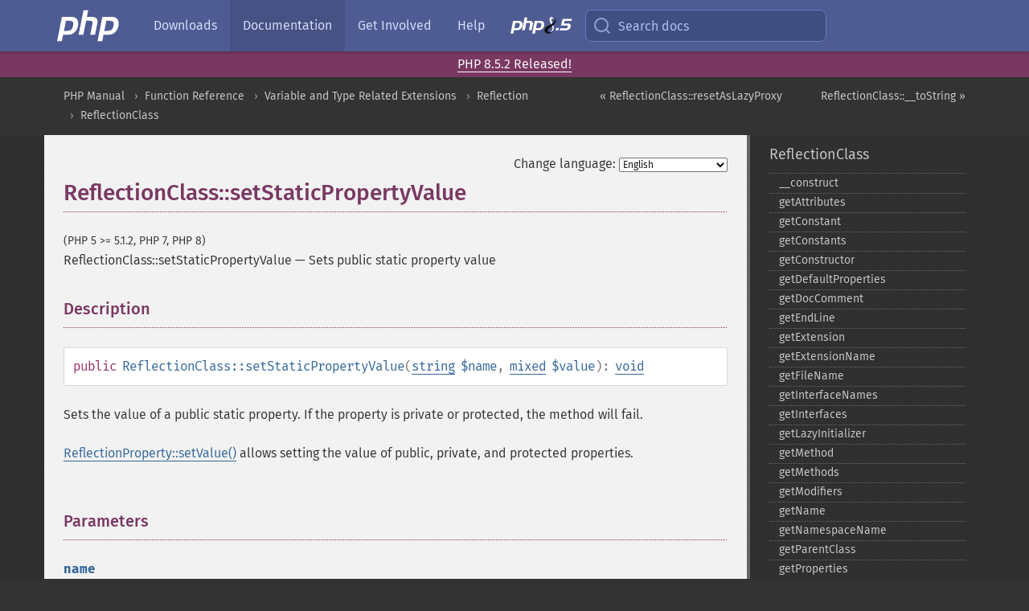

--- FILE ---
content_type: text/html; charset=utf-8
request_url: https://www.php.net/manual/en/reflectionclass.setstaticpropertyvalue.php
body_size: 9106
content:
<!DOCTYPE html>
<html xmlns="http://www.w3.org/1999/xhtml" lang="en">
<head>

  <meta charset="utf-8">
  <meta name="viewport" content="width=device-width, initial-scale=1.0">

     <base href="https://www.php.net/manual/en/reflectionclass.setstaticpropertyvalue.php">
  
  <title>PHP: ReflectionClass::setStaticPropertyValue - Manual</title>

      <link rel="stylesheet" type="text/css" href="/cached.php?t=1756715876&amp;f=/fonts/Fira/fira.css" media="screen">
      <link rel="stylesheet" type="text/css" href="/cached.php?t=1756715876&amp;f=/fonts/Font-Awesome/css/fontello.css" media="screen">
      <link rel="stylesheet" type="text/css" href="/cached.php?t=1763585401&amp;f=/styles/theme-base.css" media="screen">
      <link rel="stylesheet" type="text/css" href="/cached.php?t=1763575802&amp;f=/styles/theme-medium.css" media="screen">
  
 <link rel="icon" type="image/svg+xml" sizes="any" href="https://www.php.net/favicon.svg?v=2">
 <link rel="icon" type="image/png" sizes="196x196" href="https://www.php.net/favicon-196x196.png?v=2">
 <link rel="icon" type="image/png" sizes="32x32" href="https://www.php.net/favicon-32x32.png?v=2">
 <link rel="icon" type="image/png" sizes="16x16" href="https://www.php.net/favicon-16x16.png?v=2">
 <link rel="shortcut icon" href="https://www.php.net/favicon.ico?v=2">

 <link rel="search" type="application/opensearchdescription+xml" href="https://www.php.net/phpnetimprovedsearch.src" title="Add PHP.net search">
 <link rel="alternate" type="application/atom+xml" href="https://www.php.net/releases/feed.php" title="PHP Release feed">
 <link rel="alternate" type="application/atom+xml" href="https://www.php.net/feed.atom" title="PHP: Hypertext Preprocessor">

 <link rel="canonical" href="https://www.php.net/manual/en/reflectionclass.setstaticpropertyvalue.php">
 <link rel="shorturl" href="https://www.php.net/manual/en/reflectionclass.setstaticpropertyvalue.php">
 <link rel="alternate" href="https://www.php.net/manual/en/reflectionclass.setstaticpropertyvalue.php" hreflang="x-default">

 <link rel="contents" href="https://www.php.net/manual/en/index.php">
 <link rel="index" href="https://www.php.net/manual/en/class.reflectionclass.php">
 <link rel="prev" href="https://www.php.net/manual/en/reflectionclass.resetaslazyproxy.php">
 <link rel="next" href="https://www.php.net/manual/en/reflectionclass.tostring.php">

 <link rel="alternate" href="https://www.php.net/manual/en/reflectionclass.setstaticpropertyvalue.php" hreflang="en">
 <link rel="alternate" href="https://www.php.net/manual/de/reflectionclass.setstaticpropertyvalue.php" hreflang="de">
 <link rel="alternate" href="https://www.php.net/manual/es/reflectionclass.setstaticpropertyvalue.php" hreflang="es">
 <link rel="alternate" href="https://www.php.net/manual/fr/reflectionclass.setstaticpropertyvalue.php" hreflang="fr">
 <link rel="alternate" href="https://www.php.net/manual/it/reflectionclass.setstaticpropertyvalue.php" hreflang="it">
 <link rel="alternate" href="https://www.php.net/manual/ja/reflectionclass.setstaticpropertyvalue.php" hreflang="ja">
 <link rel="alternate" href="https://www.php.net/manual/pt_BR/reflectionclass.setstaticpropertyvalue.php" hreflang="pt_BR">
 <link rel="alternate" href="https://www.php.net/manual/ru/reflectionclass.setstaticpropertyvalue.php" hreflang="ru">
 <link rel="alternate" href="https://www.php.net/manual/tr/reflectionclass.setstaticpropertyvalue.php" hreflang="tr">
 <link rel="alternate" href="https://www.php.net/manual/uk/reflectionclass.setstaticpropertyvalue.php" hreflang="uk">
 <link rel="alternate" href="https://www.php.net/manual/zh/reflectionclass.setstaticpropertyvalue.php" hreflang="zh">

<link rel="stylesheet" type="text/css" href="/cached.php?t=1756715876&amp;f=/fonts/Fira/fira.css" media="screen">
<link rel="stylesheet" type="text/css" href="/cached.php?t=1756715876&amp;f=/fonts/Font-Awesome/css/fontello.css" media="screen">
<link rel="stylesheet" type="text/css" href="/cached.php?t=1763585401&amp;f=/styles/theme-base.css" media="screen">
<link rel="stylesheet" type="text/css" href="/cached.php?t=1763575802&amp;f=/styles/theme-medium.css" media="screen">


 <base href="https://www.php.net/manual/en/reflectionclass.setstaticpropertyvalue.php">

<meta name="Description" content="Sets public static property value" />

<meta name="twitter:card" content="summary_large_image" />
<meta name="twitter:site" content="@official_php" />
<meta name="twitter:title" content="PHP: ReflectionClass::setStaticPropertyValue - Manual" />
<meta name="twitter:description" content="Sets public static property value" />
<meta name="twitter:creator" content="@official_php" />
<meta name="twitter:image:src" content="https://www.php.net/images/meta-image.png" />

<meta itemprop="name" content="PHP: ReflectionClass::setStaticPropertyValue - Manual" />
<meta itemprop="description" content="Sets public static property value" />
<meta itemprop="image" content="https://www.php.net/images/meta-image.png" />

<meta property="og:image" content="https://www.php.net/images/meta-image.png" />
<meta property="og:description" content="Sets public static property value" />

<link href="https://fosstodon.org/@php" rel="me" />
<!-- Matomo -->
<script>
    var _paq = window._paq = window._paq || [];
    /* tracker methods like "setCustomDimension" should be called before "trackPageView" */
    _paq.push(["setDoNotTrack", true]);
    _paq.push(["disableCookies"]);
    _paq.push(['trackPageView']);
    _paq.push(['enableLinkTracking']);
    (function() {
        var u="https://analytics.php.net/";
        _paq.push(['setTrackerUrl', u+'matomo.php']);
        _paq.push(['setSiteId', '1']);
        var d=document, g=d.createElement('script'), s=d.getElementsByTagName('script')[0];
        g.async=true; g.src=u+'matomo.js'; s.parentNode.insertBefore(g,s);
    })();
</script>
<!-- End Matomo Code -->
</head>
<body class="docs "><a href="/x-myracloud-5958a2bbbed300a9b9ac631223924e0b/1768985463.179" style="display:  none">update page now</a>

<nav class="navbar navbar-fixed-top">
  <div class="navbar__inner">
    <a href="/" aria-label="PHP Home" class="navbar__brand">
      <img
        src="/images/logos/php-logo-white.svg"
        aria-hidden="true"
        width="80"
        height="40"
      >
    </a>

    <div
      id="navbar__offcanvas"
      tabindex="-1"
      class="navbar__offcanvas"
      aria-label="Menu"
    >
      <button
        id="navbar__close-button"
        class="navbar__icon-item navbar_icon-item--visually-aligned navbar__close-button"
      >
        <svg xmlns="http://www.w3.org/2000/svg" width="24" viewBox="0 0 24 24" fill="currentColor"><path d="M19,6.41L17.59,5L12,10.59L6.41,5L5,6.41L10.59,12L5,17.59L6.41,19L12,13.41L17.59,19L19,17.59L13.41,12L19,6.41Z" /></svg>
      </button>

      <ul class="navbar__nav">
                            <li class="navbar__item">
              <a
                href="/downloads.php"
                                class="navbar__link  "
              >
                                  Downloads                              </a>
          </li>
                            <li class="navbar__item">
              <a
                href="/docs.php"
                aria-current="page"                class="navbar__link navbar__link--active "
              >
                                  Documentation                              </a>
          </li>
                            <li class="navbar__item">
              <a
                href="/get-involved.php"
                                class="navbar__link  "
              >
                                  Get Involved                              </a>
          </li>
                            <li class="navbar__item">
              <a
                href="/support.php"
                                class="navbar__link  "
              >
                                  Help                              </a>
          </li>
                            <li class="navbar__item">
              <a
                href="/releases/8.5/index.php"
                                class="navbar__link  navbar__release"
              >
                                  <img src="/images/php8/logo_php8_5.svg" alt="PHP 8.5">
                              </a>
          </li>
              </ul>
    </div>

    <div class="navbar__right">
        
      
      <!-- Desktop default search -->
      <form
        action="/manual-lookup.php"
        class="navbar__search-form"
      >
        <label for="navbar__search-input" aria-label="Search docs">
          <svg
  xmlns="http://www.w3.org/2000/svg"
  aria-hidden="true"
  width="24"
  viewBox="0 0 24 24"
  fill="none"
  stroke="currentColor"
  stroke-width="2"
  stroke-linecap="round"
  stroke-linejoin="round"
>
  <circle cx="11" cy="11" r="8"></circle>
  <line x1="21" y1="21" x2="16.65" y2="16.65"></line>
</svg>        </label>
        <input
          type="search"
          name="pattern"
          id="navbar__search-input"
          class="navbar__search-input"
          placeholder="Search docs"
          accesskey="s"
        >
        <input type="hidden" name="scope" value="quickref">
      </form>

      <!-- Desktop encanced search -->
      <button
        id="navbar__search-button"
        class="navbar__search-button"
        hidden
      >
        <svg
  xmlns="http://www.w3.org/2000/svg"
  aria-hidden="true"
  width="24"
  viewBox="0 0 24 24"
  fill="none"
  stroke="currentColor"
  stroke-width="2"
  stroke-linecap="round"
  stroke-linejoin="round"
>
  <circle cx="11" cy="11" r="8"></circle>
  <line x1="21" y1="21" x2="16.65" y2="16.65"></line>
</svg>        Search docs
      </button>

        
      <!-- Mobile default items -->
      <a
        id="navbar__search-link"
        href="/lookup-form.php"
        aria-label="Search docs"
        class="navbar__icon-item navbar__search-link"
      >
        <svg
  xmlns="http://www.w3.org/2000/svg"
  aria-hidden="true"
  width="24"
  viewBox="0 0 24 24"
  fill="none"
  stroke="currentColor"
  stroke-width="2"
  stroke-linecap="round"
  stroke-linejoin="round"
>
  <circle cx="11" cy="11" r="8"></circle>
  <line x1="21" y1="21" x2="16.65" y2="16.65"></line>
</svg>      </a>
      <a
        id="navbar__menu-link"
        href="/menu.php"
        aria-label="Menu"
        class="navbar__icon-item navbar_icon-item--visually-aligned navbar_menu-link"
      >
        <svg xmlns="http://www.w3.org/2000/svg"
  aria-hidden="true"
  width="24"
  viewBox="0 0 24 24"
  fill="currentColor"
>
  <path d="M3,6H21V8H3V6M3,11H21V13H3V11M3,16H21V18H3V16Z" />
</svg>      </a>

      <!-- Mobile enhanced items -->
      <button
        id="navbar__search-button-mobile"
        aria-label="Search docs"
        class="navbar__icon-item navbar__search-button-mobile"
        hidden
      >
        <svg
  xmlns="http://www.w3.org/2000/svg"
  aria-hidden="true"
  width="24"
  viewBox="0 0 24 24"
  fill="none"
  stroke="currentColor"
  stroke-width="2"
  stroke-linecap="round"
  stroke-linejoin="round"
>
  <circle cx="11" cy="11" r="8"></circle>
  <line x1="21" y1="21" x2="16.65" y2="16.65"></line>
</svg>      </button>
      <button
        id="navbar__menu-button"
        aria-label="Menu"
        class="navbar__icon-item navbar_icon-item--visually-aligned"
        hidden
      >
        <svg xmlns="http://www.w3.org/2000/svg"
  aria-hidden="true"
  width="24"
  viewBox="0 0 24 24"
  fill="currentColor"
>
  <path d="M3,6H21V8H3V6M3,11H21V13H3V11M3,16H21V18H3V16Z" />
</svg>      </button>
    </div>

    <div
      id="navbar__backdrop"
      class="navbar__backdrop"
    ></div>
  </div>

  <div id="flash-message"></div>
</nav>
<div class="headsup"><a href='/index.php#2026-01-15-3'>PHP 8.5.2 Released!</a></div>
<nav id="trick"><div><dl>
<dt><a href='/manual/en/getting-started.php'>Getting Started</a></dt>
	<dd><a href='/manual/en/introduction.php'>Introduction</a></dd>
	<dd><a href='/manual/en/tutorial.php'>A simple tutorial</a></dd>
<dt><a href='/manual/en/langref.php'>Language Reference</a></dt>
	<dd><a href='/manual/en/language.basic-syntax.php'>Basic syntax</a></dd>
	<dd><a href='/manual/en/language.types.php'>Types</a></dd>
	<dd><a href='/manual/en/language.variables.php'>Variables</a></dd>
	<dd><a href='/manual/en/language.constants.php'>Constants</a></dd>
	<dd><a href='/manual/en/language.expressions.php'>Expressions</a></dd>
	<dd><a href='/manual/en/language.operators.php'>Operators</a></dd>
	<dd><a href='/manual/en/language.control-structures.php'>Control Structures</a></dd>
	<dd><a href='/manual/en/language.functions.php'>Functions</a></dd>
	<dd><a href='/manual/en/language.oop5.php'>Classes and Objects</a></dd>
	<dd><a href='/manual/en/language.namespaces.php'>Namespaces</a></dd>
	<dd><a href='/manual/en/language.enumerations.php'>Enumerations</a></dd>
	<dd><a href='/manual/en/language.errors.php'>Errors</a></dd>
	<dd><a href='/manual/en/language.exceptions.php'>Exceptions</a></dd>
	<dd><a href='/manual/en/language.fibers.php'>Fibers</a></dd>
	<dd><a href='/manual/en/language.generators.php'>Generators</a></dd>
	<dd><a href='/manual/en/language.attributes.php'>Attributes</a></dd>
	<dd><a href='/manual/en/language.references.php'>References Explained</a></dd>
	<dd><a href='/manual/en/reserved.variables.php'>Predefined Variables</a></dd>
	<dd><a href='/manual/en/reserved.exceptions.php'>Predefined Exceptions</a></dd>
	<dd><a href='/manual/en/reserved.interfaces.php'>Predefined Interfaces and Classes</a></dd>
	<dd><a href='/manual/en/reserved.attributes.php'>Predefined Attributes</a></dd>
	<dd><a href='/manual/en/context.php'>Context options and parameters</a></dd>
	<dd><a href='/manual/en/wrappers.php'>Supported Protocols and Wrappers</a></dd>
</dl>
<dl>
<dt><a href='/manual/en/security.php'>Security</a></dt>
	<dd><a href='/manual/en/security.intro.php'>Introduction</a></dd>
	<dd><a href='/manual/en/security.general.php'>General considerations</a></dd>
	<dd><a href='/manual/en/security.cgi-bin.php'>Installed as CGI binary</a></dd>
	<dd><a href='/manual/en/security.apache.php'>Installed as an Apache module</a></dd>
	<dd><a href='/manual/en/security.sessions.php'>Session Security</a></dd>
	<dd><a href='/manual/en/security.filesystem.php'>Filesystem Security</a></dd>
	<dd><a href='/manual/en/security.database.php'>Database Security</a></dd>
	<dd><a href='/manual/en/security.errors.php'>Error Reporting</a></dd>
	<dd><a href='/manual/en/security.variables.php'>User Submitted Data</a></dd>
	<dd><a href='/manual/en/security.hiding.php'>Hiding PHP</a></dd>
	<dd><a href='/manual/en/security.current.php'>Keeping Current</a></dd>
<dt><a href='/manual/en/features.php'>Features</a></dt>
	<dd><a href='/manual/en/features.http-auth.php'>HTTP authentication with PHP</a></dd>
	<dd><a href='/manual/en/features.cookies.php'>Cookies</a></dd>
	<dd><a href='/manual/en/features.sessions.php'>Sessions</a></dd>
	<dd><a href='/manual/en/features.file-upload.php'>Handling file uploads</a></dd>
	<dd><a href='/manual/en/features.remote-files.php'>Using remote files</a></dd>
	<dd><a href='/manual/en/features.connection-handling.php'>Connection handling</a></dd>
	<dd><a href='/manual/en/features.persistent-connections.php'>Persistent Database Connections</a></dd>
	<dd><a href='/manual/en/features.commandline.php'>Command line usage</a></dd>
	<dd><a href='/manual/en/features.gc.php'>Garbage Collection</a></dd>
	<dd><a href='/manual/en/features.dtrace.php'>DTrace Dynamic Tracing</a></dd>
</dl>
<dl>
<dt><a href='/manual/en/funcref.php'>Function Reference</a></dt>
	<dd><a href='/manual/en/refs.basic.php.php'>Affecting PHP's Behaviour</a></dd>
	<dd><a href='/manual/en/refs.utilspec.audio.php'>Audio Formats Manipulation</a></dd>
	<dd><a href='/manual/en/refs.remote.auth.php'>Authentication Services</a></dd>
	<dd><a href='/manual/en/refs.utilspec.cmdline.php'>Command Line Specific Extensions</a></dd>
	<dd><a href='/manual/en/refs.compression.php'>Compression and Archive Extensions</a></dd>
	<dd><a href='/manual/en/refs.crypto.php'>Cryptography Extensions</a></dd>
	<dd><a href='/manual/en/refs.database.php'>Database Extensions</a></dd>
	<dd><a href='/manual/en/refs.calendar.php'>Date and Time Related Extensions</a></dd>
	<dd><a href='/manual/en/refs.fileprocess.file.php'>File System Related Extensions</a></dd>
	<dd><a href='/manual/en/refs.international.php'>Human Language and Character Encoding Support</a></dd>
	<dd><a href='/manual/en/refs.utilspec.image.php'>Image Processing and Generation</a></dd>
	<dd><a href='/manual/en/refs.remote.mail.php'>Mail Related Extensions</a></dd>
	<dd><a href='/manual/en/refs.math.php'>Mathematical Extensions</a></dd>
	<dd><a href='/manual/en/refs.utilspec.nontext.php'>Non-Text MIME Output</a></dd>
	<dd><a href='/manual/en/refs.fileprocess.process.php'>Process Control Extensions</a></dd>
	<dd><a href='/manual/en/refs.basic.other.php'>Other Basic Extensions</a></dd>
	<dd><a href='/manual/en/refs.remote.other.php'>Other Services</a></dd>
	<dd><a href='/manual/en/refs.search.php'>Search Engine Extensions</a></dd>
	<dd><a href='/manual/en/refs.utilspec.server.php'>Server Specific Extensions</a></dd>
	<dd><a href='/manual/en/refs.basic.session.php'>Session Extensions</a></dd>
	<dd><a href='/manual/en/refs.basic.text.php'>Text Processing</a></dd>
	<dd><a href='/manual/en/refs.basic.vartype.php'>Variable and Type Related Extensions</a></dd>
	<dd><a href='/manual/en/refs.webservice.php'>Web Services</a></dd>
	<dd><a href='/manual/en/refs.utilspec.windows.php'>Windows Only Extensions</a></dd>
	<dd><a href='/manual/en/refs.xml.php'>XML Manipulation</a></dd>
	<dd><a href='/manual/en/refs.ui.php'>GUI Extensions</a></dd>
</dl>
<dl>
<dt>Keyboard Shortcuts</dt><dt>?</dt>
<dd>This help</dd>
<dt>j</dt>
<dd>Next menu item</dd>
<dt>k</dt>
<dd>Previous menu item</dd>
<dt>g p</dt>
<dd>Previous man page</dd>
<dt>g n</dt>
<dd>Next man page</dd>
<dt>G</dt>
<dd>Scroll to bottom</dd>
<dt>g g</dt>
<dd>Scroll to top</dd>
<dt>g h</dt>
<dd>Goto homepage</dd>
<dt>g s</dt>
<dd>Goto search<br>(current page)</dd>
<dt>/</dt>
<dd>Focus search box</dd>
</dl></div></nav>
<div id="goto">
    <div class="search">
         <div class="text"></div>
         <div class="results"><ul></ul></div>
   </div>
</div>

  <div id="breadcrumbs" class="clearfix">
    <div id="breadcrumbs-inner">
          <div class="next">
        <a href="reflectionclass.tostring.php">
          ReflectionClass::__toString &raquo;
        </a>
      </div>
              <div class="prev">
        <a href="reflectionclass.resetaslazyproxy.php">
          &laquo; ReflectionClass::resetAsLazyProxy        </a>
      </div>
          <ul>
            <li><a href='index.php'>PHP Manual</a></li>      <li><a href='funcref.php'>Function Reference</a></li>      <li><a href='refs.basic.vartype.php'>Variable and Type Related Extensions</a></li>      <li><a href='book.reflection.php'>Reflection</a></li>      <li><a href='class.reflectionclass.php'>ReflectionClass</a></li>      </ul>
    </div>
  </div>




<div id="layout" class="clearfix">
  <section id="layout-content">
  <div class="page-tools">
    <div class="change-language">
      <form action="/manual/change.php" method="get" id="changelang" name="changelang">
        <fieldset>
          <label for="changelang-langs">Change language:</label>
          <select onchange="document.changelang.submit()" name="page" id="changelang-langs">
            <option value='en/reflectionclass.setstaticpropertyvalue.php' selected="selected">English</option>
            <option value='de/reflectionclass.setstaticpropertyvalue.php'>German</option>
            <option value='es/reflectionclass.setstaticpropertyvalue.php'>Spanish</option>
            <option value='fr/reflectionclass.setstaticpropertyvalue.php'>French</option>
            <option value='it/reflectionclass.setstaticpropertyvalue.php'>Italian</option>
            <option value='ja/reflectionclass.setstaticpropertyvalue.php'>Japanese</option>
            <option value='pt_BR/reflectionclass.setstaticpropertyvalue.php'>Brazilian Portuguese</option>
            <option value='ru/reflectionclass.setstaticpropertyvalue.php'>Russian</option>
            <option value='tr/reflectionclass.setstaticpropertyvalue.php'>Turkish</option>
            <option value='uk/reflectionclass.setstaticpropertyvalue.php'>Ukrainian</option>
            <option value='zh/reflectionclass.setstaticpropertyvalue.php'>Chinese (Simplified)</option>
            <option value='help-translate.php'>Other</option>
          </select>
        </fieldset>
      </form>
    </div>
  </div><div id="reflectionclass.setstaticpropertyvalue" class="refentry">
 <div class="refnamediv">
  <h1 class="refname">ReflectionClass::setStaticPropertyValue</h1>
  <p class="verinfo">(PHP 5 &gt;= 5.1.2, PHP 7, PHP 8)</p><p class="refpurpose"><span class="refname">ReflectionClass::setStaticPropertyValue</span> &mdash; <span class="dc-title">Sets public static property value</span></p>

 </div>

 <div class="refsect1 description" id="refsect1-reflectionclass.setstaticpropertyvalue-description">
  <h3 class="title">Description</h3>
  <div class="methodsynopsis dc-description">
   <span class="modifier">public</span> <span class="methodname"><strong>ReflectionClass::setStaticPropertyValue</strong></span>(<span class="methodparam"><span class="type"><a href="language.types.string.php" class="type string">string</a></span> <code class="parameter">$name</code></span>, <span class="methodparam"><span class="type"><a href="language.types.mixed.php" class="type mixed">mixed</a></span> <code class="parameter">$value</code></span>): <span class="type"><a href="language.types.void.php" class="type void">void</a></span></div>

  <p class="simpara">
   Sets the value of a public static property.
   If the property is private or protected, the method will fail.
  </p>
  <p class="simpara">
   <span class="methodname"><a href="reflectionproperty.setvalue.php" class="methodname">ReflectionProperty::setValue()</a></span> allows setting
   the value of public, private, and protected properties.
  </p>
 </div>


 <div class="refsect1 parameters" id="refsect1-reflectionclass.setstaticpropertyvalue-parameters">
  <h3 class="title">Parameters</h3>
  <p class="para">
   <dl>
    
     <dt><code class="parameter">name</code></dt>
     <dd>
      <p class="para">
       Property name.
      </p>
     </dd>
    
    
     <dt><code class="parameter">value</code></dt>
     <dd>
      <p class="para">
       New property value.
      </p>
     </dd>
    
   </dl>
  </p>
 </div>


 <div class="refsect1 returnvalues" id="refsect1-reflectionclass.setstaticpropertyvalue-returnvalues">
  <h3 class="title">Return Values</h3>
  <p class="para">
   No value is returned.
  </p>
 </div>


 <div class="refsect1 changelog" id="refsect1-reflectionclass.setstaticpropertyvalue-changelog">
  <h3 class="title">Changelog</h3>
  <table class="doctable informaltable">
   
    <thead>
     <tr>
      <th>Version</th>
      <th>Description</th>
     </tr>

    </thead>

    <tbody class="tbody">
     <tr>
      <td>7.4.0</td>
      <td>
       Using <span class="methodname"><strong>ReflectionClass::setStaticPropertyValue()</strong></span> to set
       a private or protected property now results in a fatal error. Previously, it
       threw a <span class="classname"><a href="class.reflectionexception.php" class="classname">ReflectionException</a></span>.
      </td>
     </tr>

    </tbody>
   
  </table>

 </div>


 <div class="refsect1 seealso" id="refsect1-reflectionclass.setstaticpropertyvalue-seealso">
  <h3 class="title">See Also</h3>
  <p class="para">
   <ul class="simplelist">
    <li><span class="methodname"><a href="reflectionclass.getstaticpropertyvalue.php" class="methodname" rel="rdfs-seeAlso">ReflectionClass::getStaticPropertyValue()</a> - Gets static property value</span></li>
    <li><span class="methodname"><a href="reflectionproperty.setvalue.php" class="methodname" rel="rdfs-seeAlso">ReflectionProperty::setValue()</a> - Set property value</span></li>
   </ul>
  </p>
 </div>


</div>    <div class="contribute">
      <h3 class="title">Found A Problem?</h3>
      <div>
         
      </div>
      <div class="edit-bug">
        <a href="https://github.com/php/doc-base/blob/master/README.md" title="This will take you to our contribution guidelines on GitHub" target="_blank" rel="noopener noreferrer">Learn How To Improve This Page</a>
        •
        <a href="https://github.com/php/doc-en/blob/master/reference/reflection/reflectionclass/setstaticpropertyvalue.xml">Submit a Pull Request</a>
        •
        <a href="https://github.com/php/doc-en/issues/new?body=From%20manual%20page:%20https:%2F%2Fphp.net%2Freflectionclass.setstaticpropertyvalue%0A%0A---">Report a Bug</a>
      </div>
    </div><section id="usernotes">
<div class="head">
<span class="action"><a href="/manual/add-note.php?sect=reflectionclass.setstaticpropertyvalue&amp;repo=en&amp;redirect=https://www.php.net/manual/en/reflectionclass.setstaticpropertyvalue.php">＋<small>add a note</small></a></span>
<h3 class="title">User Contributed Notes <span class="count">2 notes</span></h3>
</div><div id="allnotes">
  <div class="note" id="114740">  <div class="votes">
    <div id="Vu114740">
    <a href="/manual/vote-note.php?id=114740&amp;page=reflectionclass.setstaticpropertyvalue&amp;vote=up" title="Vote up!" class="usernotes-voteu">up</a>
    </div>
    <div id="Vd114740">
    <a href="/manual/vote-note.php?id=114740&amp;page=reflectionclass.setstaticpropertyvalue&amp;vote=down" title="Vote down!" class="usernotes-voted">down</a>
    </div>
    <div class="tally" id="V114740" title="100% like this...">
    25
    </div>
  </div>
  <a href="#114740" class="name">
  <strong class="user"><em>Andrew Jackson</em></strong></a><a class="genanchor" href="#114740"> &para;</a><div class="date" title="2014-03-31 10:53"><strong>11 years ago</strong></div>
  <div class="text" id="Hcom114740">
<div class="phpcode"><pre><code class="html">Calling this method on a static property that is not public will return a ReflectionException stating the property does not exist. This is quite misleading as the property is valid.

class test {
    public static $publicProperty = 'public';
    private static $privateProperty = 'private';

    public static function printProperties() {
        echo self::$publicProperty . "\n";
        echo self::$privateProperty . "\n";
    }
} 

$reflectedClass = new \ReflectionClass('test');
$reflectedClass-&gt;setStaticPropertyValue('publicProperty', 'foo');
$reflectedClass-&gt;setStaticPropertyValue( 'privateProperty', 'bar' );

PHP Fatal error:  Uncaught exception 'ReflectionException' with message 'Class test does not have a property named privateProperty'

If you retrieve the method using the reflection class getProperty method you can circumnavigate this issue

$reflectedProperty = $reflectedClass-&gt;getProperty('privateProperty');
$reflectedProperty-&gt;setAccessible(true);
$reflectedProperty = $reflectedProperty-&gt;setValue('bar');

test::printProperties(); 
will echo
foo
bar</code></pre></div>
  </div>
 </div>
  <div class="note" id="109392">  <div class="votes">
    <div id="Vu109392">
    <a href="/manual/vote-note.php?id=109392&amp;page=reflectionclass.setstaticpropertyvalue&amp;vote=up" title="Vote up!" class="usernotes-voteu">up</a>
    </div>
    <div id="Vd109392">
    <a href="/manual/vote-note.php?id=109392&amp;page=reflectionclass.setstaticpropertyvalue&amp;vote=down" title="Vote down!" class="usernotes-voted">down</a>
    </div>
    <div class="tally" id="V109392" title="94% like this...">
    15
    </div>
  </div>
  <a href="#109392" class="name">
  <strong class="user"><em>chuck at manchuck dot com</em></strong></a><a class="genanchor" href="#109392"> &para;</a><div class="date" title="2012-07-13 01:40"><strong>13 years ago</strong></div>
  <div class="text" id="Hcom109392">
<div class="phpcode"><pre><code class="html">It is important to note that calling ReflectionClass::setStaticPropertyValue will not allow you to add new static properties to a class.</code></pre></div>
  </div>
 </div></div>
<div class="foot"><a href="/manual/add-note.php?sect=reflectionclass.setstaticpropertyvalue&amp;repo=en&amp;redirect=https://www.php.net/manual/en/reflectionclass.setstaticpropertyvalue.php">＋<small>add a note</small></a></div>
</section>    </section><!-- layout-content -->
        <aside class='layout-menu'>

        <ul class='parent-menu-list'>
                                    <li>
                <a href="class.reflectionclass.php">ReflectionClass</a>

                                    <ul class='child-menu-list'>

                                                <li class="">
                            <a href="reflectionclass.construct.php" title="_&#8203;_&#8203;construct">_&#8203;_&#8203;construct</a>
                        </li>
                                                <li class="">
                            <a href="reflectionclass.getattributes.php" title="getAttributes">getAttributes</a>
                        </li>
                                                <li class="">
                            <a href="reflectionclass.getconstant.php" title="getConstant">getConstant</a>
                        </li>
                                                <li class="">
                            <a href="reflectionclass.getconstants.php" title="getConstants">getConstants</a>
                        </li>
                                                <li class="">
                            <a href="reflectionclass.getconstructor.php" title="getConstructor">getConstructor</a>
                        </li>
                                                <li class="">
                            <a href="reflectionclass.getdefaultproperties.php" title="getDefaultProperties">getDefaultProperties</a>
                        </li>
                                                <li class="">
                            <a href="reflectionclass.getdoccomment.php" title="getDocComment">getDocComment</a>
                        </li>
                                                <li class="">
                            <a href="reflectionclass.getendline.php" title="getEndLine">getEndLine</a>
                        </li>
                                                <li class="">
                            <a href="reflectionclass.getextension.php" title="getExtension">getExtension</a>
                        </li>
                                                <li class="">
                            <a href="reflectionclass.getextensionname.php" title="getExtensionName">getExtensionName</a>
                        </li>
                                                <li class="">
                            <a href="reflectionclass.getfilename.php" title="getFileName">getFileName</a>
                        </li>
                                                <li class="">
                            <a href="reflectionclass.getinterfacenames.php" title="getInterfaceNames">getInterfaceNames</a>
                        </li>
                                                <li class="">
                            <a href="reflectionclass.getinterfaces.php" title="getInterfaces">getInterfaces</a>
                        </li>
                                                <li class="">
                            <a href="reflectionclass.getlazyinitializer.php" title="getLazyInitializer">getLazyInitializer</a>
                        </li>
                                                <li class="">
                            <a href="reflectionclass.getmethod.php" title="getMethod">getMethod</a>
                        </li>
                                                <li class="">
                            <a href="reflectionclass.getmethods.php" title="getMethods">getMethods</a>
                        </li>
                                                <li class="">
                            <a href="reflectionclass.getmodifiers.php" title="getModifiers">getModifiers</a>
                        </li>
                                                <li class="">
                            <a href="reflectionclass.getname.php" title="getName">getName</a>
                        </li>
                                                <li class="">
                            <a href="reflectionclass.getnamespacename.php" title="getNamespaceName">getNamespaceName</a>
                        </li>
                                                <li class="">
                            <a href="reflectionclass.getparentclass.php" title="getParentClass">getParentClass</a>
                        </li>
                                                <li class="">
                            <a href="reflectionclass.getproperties.php" title="getProperties">getProperties</a>
                        </li>
                                                <li class="">
                            <a href="reflectionclass.getproperty.php" title="getProperty">getProperty</a>
                        </li>
                                                <li class="">
                            <a href="reflectionclass.getreflectionconstant.php" title="getReflectionConstant">getReflectionConstant</a>
                        </li>
                                                <li class="">
                            <a href="reflectionclass.getreflectionconstants.php" title="getReflectionConstants">getReflectionConstants</a>
                        </li>
                                                <li class="">
                            <a href="reflectionclass.getshortname.php" title="getShortName">getShortName</a>
                        </li>
                                                <li class="">
                            <a href="reflectionclass.getstartline.php" title="getStartLine">getStartLine</a>
                        </li>
                                                <li class="">
                            <a href="reflectionclass.getstaticproperties.php" title="getStaticProperties">getStaticProperties</a>
                        </li>
                                                <li class="">
                            <a href="reflectionclass.getstaticpropertyvalue.php" title="getStaticPropertyValue">getStaticPropertyValue</a>
                        </li>
                                                <li class="">
                            <a href="reflectionclass.gettraitaliases.php" title="getTraitAliases">getTraitAliases</a>
                        </li>
                                                <li class="">
                            <a href="reflectionclass.gettraitnames.php" title="getTraitNames">getTraitNames</a>
                        </li>
                                                <li class="">
                            <a href="reflectionclass.gettraits.php" title="getTraits">getTraits</a>
                        </li>
                                                <li class="">
                            <a href="reflectionclass.hasconstant.php" title="hasConstant">hasConstant</a>
                        </li>
                                                <li class="">
                            <a href="reflectionclass.hasmethod.php" title="hasMethod">hasMethod</a>
                        </li>
                                                <li class="">
                            <a href="reflectionclass.hasproperty.php" title="hasProperty">hasProperty</a>
                        </li>
                                                <li class="">
                            <a href="reflectionclass.implementsinterface.php" title="implementsInterface">implementsInterface</a>
                        </li>
                                                <li class="">
                            <a href="reflectionclass.initializelazyobject.php" title="initializeLazyObject">initializeLazyObject</a>
                        </li>
                                                <li class="">
                            <a href="reflectionclass.innamespace.php" title="inNamespace">inNamespace</a>
                        </li>
                                                <li class="">
                            <a href="reflectionclass.isabstract.php" title="isAbstract">isAbstract</a>
                        </li>
                                                <li class="">
                            <a href="reflectionclass.isanonymous.php" title="isAnonymous">isAnonymous</a>
                        </li>
                                                <li class="">
                            <a href="reflectionclass.iscloneable.php" title="isCloneable">isCloneable</a>
                        </li>
                                                <li class="">
                            <a href="reflectionclass.isenum.php" title="isEnum">isEnum</a>
                        </li>
                                                <li class="">
                            <a href="reflectionclass.isfinal.php" title="isFinal">isFinal</a>
                        </li>
                                                <li class="">
                            <a href="reflectionclass.isinstance.php" title="isInstance">isInstance</a>
                        </li>
                                                <li class="">
                            <a href="reflectionclass.isinstantiable.php" title="isInstantiable">isInstantiable</a>
                        </li>
                                                <li class="">
                            <a href="reflectionclass.isinterface.php" title="isInterface">isInterface</a>
                        </li>
                                                <li class="">
                            <a href="reflectionclass.isinternal.php" title="isInternal">isInternal</a>
                        </li>
                                                <li class="">
                            <a href="reflectionclass.isiterable.php" title="isIterable">isIterable</a>
                        </li>
                                                <li class="">
                            <a href="reflectionclass.isiterateable.php" title="isIterateable">isIterateable</a>
                        </li>
                                                <li class="">
                            <a href="reflectionclass.isreadonly.php" title="isReadOnly">isReadOnly</a>
                        </li>
                                                <li class="">
                            <a href="reflectionclass.issubclassof.php" title="isSubclassOf">isSubclassOf</a>
                        </li>
                                                <li class="">
                            <a href="reflectionclass.istrait.php" title="isTrait">isTrait</a>
                        </li>
                                                <li class="">
                            <a href="reflectionclass.isuninitializedlazyobject.php" title="isUninitializedLazyObject">isUninitializedLazyObject</a>
                        </li>
                                                <li class="">
                            <a href="reflectionclass.isuserdefined.php" title="isUserDefined">isUserDefined</a>
                        </li>
                                                <li class="">
                            <a href="reflectionclass.marklazyobjectasinitialized.php" title="markLazyObjectAsInitialized">markLazyObjectAsInitialized</a>
                        </li>
                                                <li class="">
                            <a href="reflectionclass.newinstance.php" title="newInstance">newInstance</a>
                        </li>
                                                <li class="">
                            <a href="reflectionclass.newinstanceargs.php" title="newInstanceArgs">newInstanceArgs</a>
                        </li>
                                                <li class="">
                            <a href="reflectionclass.newinstancewithoutconstructor.php" title="newInstanceWithoutConstructor">newInstanceWithoutConstructor</a>
                        </li>
                                                <li class="">
                            <a href="reflectionclass.newlazyghost.php" title="newLazyGhost">newLazyGhost</a>
                        </li>
                                                <li class="">
                            <a href="reflectionclass.newlazyproxy.php" title="newLazyProxy">newLazyProxy</a>
                        </li>
                                                <li class="">
                            <a href="reflectionclass.resetaslazyghost.php" title="resetAsLazyGhost">resetAsLazyGhost</a>
                        </li>
                                                <li class="">
                            <a href="reflectionclass.resetaslazyproxy.php" title="resetAsLazyProxy">resetAsLazyProxy</a>
                        </li>
                                                <li class="current">
                            <a href="reflectionclass.setstaticpropertyvalue.php" title="setStaticPropertyValue">setStaticPropertyValue</a>
                        </li>
                                                <li class="">
                            <a href="reflectionclass.tostring.php" title="_&#8203;_&#8203;toString">_&#8203;_&#8203;toString</a>
                        </li>
                        
                    </ul>
                
            </li>
                        
                        <li>
                <span class="header">Deprecated</span>
                <ul class="child-menu-list">
                                    <li class="">
                        <a href="reflectionclass.export.php" title="export">export</a>
                    </li>
                                </ul>
            </li>
                    </ul>
    </aside>


  </div><!-- layout -->

  <footer>
    <div class="container footer-content">
      <div class="row-fluid">
      <ul class="footmenu">
        <li><a href="/manual/en/copyright.php">Copyright &copy; 2001-2026 The PHP Documentation Group</a></li>
        <li><a href="/my.php">My PHP.net</a></li>
        <li><a href="/contact.php">Contact</a></li>
        <li><a href="/sites.php">Other PHP.net sites</a></li>
        <li><a href="/privacy.php">Privacy policy</a></li>
      </ul>
      </div>
    </div>
  </footer>
    
<script src="/cached.php?t=1756715876&amp;f=/js/ext/jquery-3.6.0.min.js"></script>
<script src="/cached.php?t=1756715876&amp;f=/js/ext/FuzzySearch.min.js"></script>
<script src="/cached.php?t=1756715876&amp;f=/js/ext/mousetrap.min.js"></script>
<script src="/cached.php?t=1756715876&amp;f=/js/ext/jquery.scrollTo.min.js"></script>
<script src="/cached.php?t=1768309801&amp;f=/js/search.js"></script>
<script src="/cached.php?t=1768309801&amp;f=/js/common.js"></script>
<script type="module" src="/cached.php?t=1759587603&amp;f=/js/interactive-examples.js"></script>

<a id="toTop" href="javascript:;"><span id="toTopHover"></span><img width="40" height="40" alt="To Top" src="/images/to-top@2x.png"></a>

<div id="search-modal__backdrop" class="search-modal__backdrop">
  <div
    role="dialog"
    aria-label="Search modal"
    id="search-modal"
    class="search-modal"
  >
    <div class="search-modal__header">
      <div class="search-modal__form">
        <div class="search-modal__input-icon">
          <!-- https://feathericons.com search -->
          <svg xmlns="http://www.w3.org/2000/svg"
            aria-hidden="true"
            width="24"
            viewBox="0 0 24 24"
            fill="none"
            stroke="currentColor"
            stroke-width="2"
            stroke-linecap="round"
            stroke-linejoin="round"
          >
            <circle cx="11" cy="11" r="8"></circle>
            <line x1="21" y1="21" x2="16.65" y2="16.65"></line>
          </svg>
        </div>
        <input
          type="search"
          id="search-modal__input"
          class="search-modal__input"
          placeholder="Search docs"
          aria-label="Search docs"
        />
      </div>

      <button aria-label="Close" class="search-modal__close">
        <!-- https://pictogrammers.com/library/mdi/icon/close/ -->
        <svg
          xmlns="http://www.w3.org/2000/svg"
          aria-hidden="true"
          width="24"
          viewBox="0 0 24 24"
        >
          <path d="M19,6.41L17.59,5L12,10.59L6.41,5L5,6.41L10.59,12L5,17.59L6.41,19L12,13.41L17.59,19L19,17.59L13.41,12L19,6.41Z"/>
        </svg>
      </button>
    </div>
    <div
      role="listbox"
      aria-label="Search results"
      id="search-modal__results"
      class="search-modal__results"
    ></div>
    <div class="search-modal__helper-text">
      <div>
        <kbd>↑</kbd> and <kbd>↓</kbd> to navigate •
        <kbd>Enter</kbd> to select •
        <kbd>Esc</kbd> to close • <kbd>/</kbd> to open
      </div>
      <div>
        Press <kbd>Enter</kbd> without
        selection to search using Google
      </div>
    </div>
  </div>
</div>

</body>
</html>
